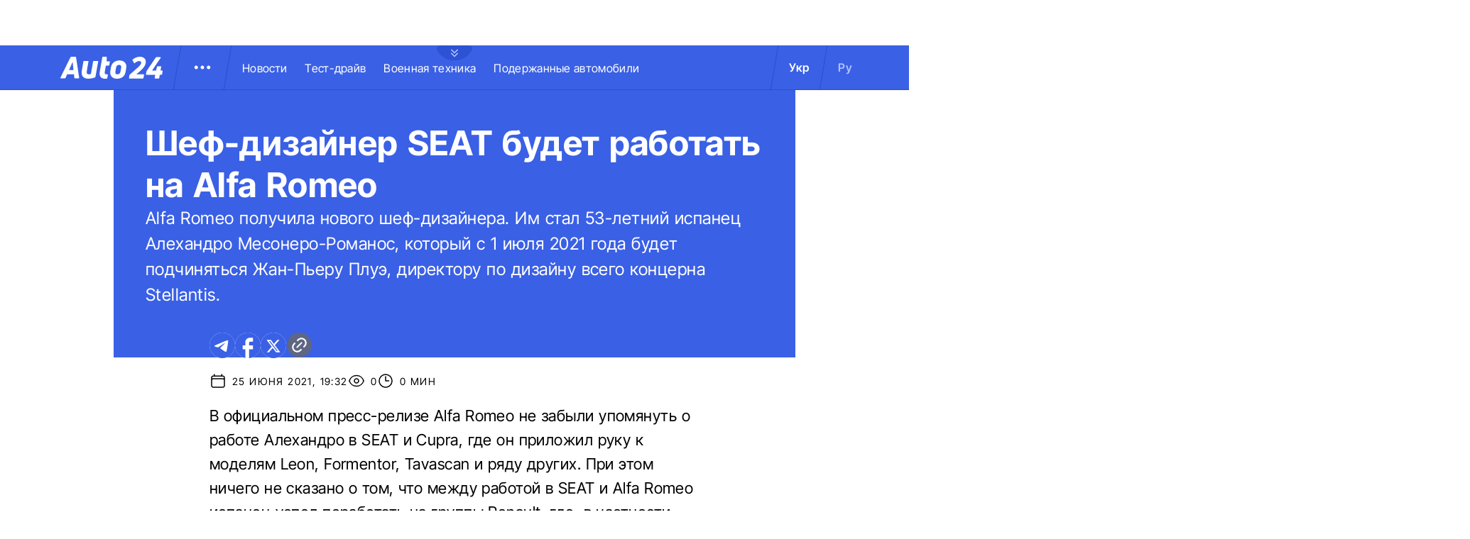

--- FILE ---
content_type: application/javascript; charset=utf8
request_url: https://auto.24tv.ua/chunk-S3OPKYAC.js
body_size: -534
content:
import{c as a}from"./chunk-J7WKPITP.js";import{Qa as n,fa as i}from"./chunk-HPF5WZS5.js";var c=(()=>{class t{constructor(e){this.locale=e}transform(e,r){return this.locale===a.DEFAULT_LOCALE?e:r}static{this.\u0275fac=function(r){return new(r||t)(n("LOCALE",16))}}static{this.\u0275pipe=i({name:"language",type:t,pure:!0,standalone:!0})}}return t})();export{c as a};


--- FILE ---
content_type: application/javascript; charset=utf8
request_url: https://auto.24tv.ua/chunk-YBBXDC4R.js
body_size: 477
content:
import{a as u}from"./chunk-SUOYY5BU.js";import{b as m}from"./chunk-VC737SEG.js";import{N as i,T as a,Y as s,k as o,pc as n}from"./chunk-HPF5WZS5.js";var l={advDepartment:{ua:"\u0432\u0456\u0434\u0434\u0456\u043B \u0440\u0435\u043A\u043B\u0430\u043C\u0438",ru:"\u043E\u0442\u0434\u0435\u043B \u0440\u0435\u043A\u043B\u0430\u043C\u044B"},phoneNumber:{ua:"\u043D\u043E\u043C\u0435\u0440 \u0442\u0435\u043B\u0435\u0444\u043E\u043D\u0443 \u0440\u0435\u0434\u0430\u043A\u0446\u0456\u0457",ru:"\u043D\u043E\u043C\u0435\u0440 \u0442\u0435\u043B\u0435\u0444\u043E\u043D\u0430 \u0440\u0435\u0434\u0430\u043A\u0446\u0438\u0438"},mail:{ua:"email \u0440\u0435\u0434\u0430\u043A\u0446\u0456\u0457",ru:"email \u0440\u0435\u0434\u0430\u043A\u0446\u0438\u0438"},footerInfoTitle:{ua:"\u041F\u0440\u043E\u0435\u043A\u0442 \u043F\u0440\u043E \u0430\u0432\u0442\u043E\u043C\u043E\u0431\u0456\u043B\u0456 \u0442\u0430 \u0432\u0441\u0435, \u0449\u043E \u0437 \u043D\u0438\u043C\u0438 \u043F\u043E\u0432'\u044F\u0437\u0430\u043D\u043E.",ru:"\u041F\u0440\u043E\u0435\u043A\u0442 \u043E\u0431 \u0430\u0432\u0442\u043E\u043C\u043E\u0431\u0438\u043B\u044F\u0445 \u0438 \u0432\u0441\u0435, \u0447\u0442\u043E \u0441 \u043D\u0438\u043C\u0438 \u0441\u0432\u044F\u0437\u0430\u043D\u043E."},footerInfoDescription:{ua:`\u041F\u0440\u0438 \u0446\u0438\u0442\u0443\u0432\u0430\u043D\u043D\u0456 \u0456 \u0432\u0438\u043A\u043E\u0440\u0438\u0441\u0442\u0430\u043D\u043D\u0456 \u0431\u0443\u0434\u044C-\u044F\u043A\u0438\u0445 \u043C\u0430\u0442\u0435\u0440\u0456\u0430\u043B\u0456\u0432 \u043F\u043E\u0441\u0438\u043B\u0430\u043D\u043D\u044F \u043D\u0430 "Auto24" \u043E\u0431\u043E\u0432'\u044F\u0437\u043A\u043E\u0432\u0435. \u041F\u0440\u0438 \u0446\u0438\u0442\u0443\u0432\u0430\u043D\u043D\u0456 \u0442\u0430 \u0432\u0438\u043A\u043E\u0440\u0438\u0441\u0442\u0430\u043D\u043D\u0456 \u0432 \u043C\u0435\u0440\u0435\u0436\u0456 \u0406\u043D\u0442\u0435\u0440\u043D\u0435\u0442 \u0433\u0456\u043F\u0435\u0440\u043F\u043E\u0441\u0438\u043B\u0430\u043D\u043D\u044F \u043D\u0430 \u0441\u0430\u0439\u0442 \u043E\u0431\u043E\u0432'\u044F\u0437\u043A\u043E\u0432\u0435. \u041C\u0430\u0442\u0435\u0440\u0456\u0430\u043B\u0438 \u0437\u0456 \u0437\u043D\u0430\u043A\u043E\u043C "\u0420\u0435\u043A\u043B\u0430\u043C\u0430" \u043F\u0443\u0431\u043B\u0456\u043A\u0443\u044E\u0442\u044C\u0441\u044F \u043D\u0430 \u043F\u0440\u0430\u0432\u0430\u0445 \u0440\u0435\u043A\u043B\u0430\u043C\u0438.`,ru:'\u041F\u0440\u0438 \u0446\u0438\u0442\u0438\u0440\u043E\u0432\u0430\u043D\u0438\u0438 \u0438 \u0438\u0441\u043F\u043E\u043B\u044C\u0437\u043E\u0432\u0430\u043D\u0438\u0438 \u043B\u044E\u0431\u044B\u0445 \u043C\u0430\u0442\u0435\u0440\u0438\u0430\u043B\u043E\u0432 \u0441\u0441\u044B\u043B\u043A\u0430 \u043D\u0430 "Auto24" \u043E\u0431\u044F\u0437\u0430\u0442\u0435\u043B\u044C\u043D\u0430. \u041F\u0440\u0438 \u0446\u0438\u0442\u0438\u0440\u043E\u0432\u0430\u043D\u0438\u0438 \u0438 \u0438\u0441\u043F\u043E\u043B\u044C\u0437\u043E\u0432\u0430\u043D\u0438\u0438 \u0432 \u0441\u0435\u0442\u0438 \u0418\u043D\u0442\u0435\u0440\u043D\u0435\u0442 \u0433\u0438\u043F\u0435\u0440\u0441\u0441\u044B\u043B\u043A\u0430 \u043D\u0430 \u0441\u0430\u0439\u0442 \u043E\u0431\u044F\u0437\u0430\u0442\u0435\u043B\u044C\u043D\u0430. \u041C\u0430\u0442\u0435\u0440\u0438\u0430\u043B\u044B \u0441\u043E \u0437\u043D\u0430\u043A\u043E\u043C "\u0420\u0435\u043A\u043B\u0430\u043C\u0430" \u043F\u0443\u0431\u043B\u0438\u043A\u0443\u044E\u0442\u0441\u044F \u043D\u0430 \u043F\u0440\u0430\u0432\u0430\u0445 \u0440\u0435\u043A\u043B\u0430\u043C\u044B.'},ltdInfo1:{ua:"\u0423\u0441i \u043F\u0440\u0430\u0432\u0430 \u0437\u0430\u0445\u0438\u0449\u0435\u043Di. \xA9 2005-",ru:"\u0412\u0441\u0435 \u043F\u0440\u0430\u0432\u0430 \u0437\u0430\u0449\u0438\u0449\u0435\u043D\u044B. \xA9 2005-"},ltdInfo2:{ua:', \u041F\u0440\u0410\u0422 "\u0422\u0435\u043B\u0435\u0440\u0430\u0434\u0456\u043E\u043A\u043E\u043C\u043F\u0430\u043D\u0456\u044F \u041B\u044E\u043A\u0441". " Auto24".',ru:', \u0427\u0410\u041E "\u0422\u0435\u043B\u0435\u0440\u0430\u0434\u0438\u043E\u043A\u043E\u043C\u043F\u0430\u043D\u0438\u044F \u041B\u044E\u043A\u0441". "Auto24".'},moreNews:{ua:"\u043F\u043E\u043A\u0430\u0437\u0430\u0442\u0438 \u0449\u0435",ru:"\u043F\u043E\u043A\u0430\u0437\u0430\u0442\u044C \u0435\u0449\u0435"},readAll:{ua:"\u0447\u0438\u0442\u0430\u0442\u0438 \u043F\u043E\u0432\u043D\u0456\u0441\u0442\u044E",ru:"\u0447\u0438\u0442\u0430\u0442\u044C \u043F\u043E\u043B\u043D\u043E\u0441\u0442\u044C\u044E"},editorialTeam:{ua:"\u0420\u0435\u0434\u0430\u043A\u0446\u0456\u044F",ru:"\u0420\u0435\u0434\u0430\u043A\u0446\u0438\u044F"}};var g=(()=>{class e{constructor(t,r,c){this.http=t,this.document=r,this.locale=c,this.status$=new o(!1),this.status$.subscribe(p=>{p?this.document.body.classList.add("disable-scroll"):this.document.body.classList.remove("disable-scroll")})}setStatus(t){this.status$.next(t)}getMenu(){return this._menu$||(this._menu$=this.http.get(`${u.apiBase}/menus/menu`,{}).pipe(i(1))),this._menu$}getSubMenu(){return this._subMenu$||(this._subMenu$=this.http.get(`${u.apiBase}/menus/subMenu`,{}).pipe(i(1))),this._subMenu$}getMenuByTagId(t){return this.http.get(`${u.apiBase}/menus/menuByTagId/${t}`,{}).pipe(i(1))}static{this.\u0275fac=function(r){return new(r||e)(s(m),s(n),s("LOCALE"))}}static{this.\u0275prov=a({token:e,factory:e.\u0275fac,providedIn:"root"})}}return e})();export{g as a,l as b};
